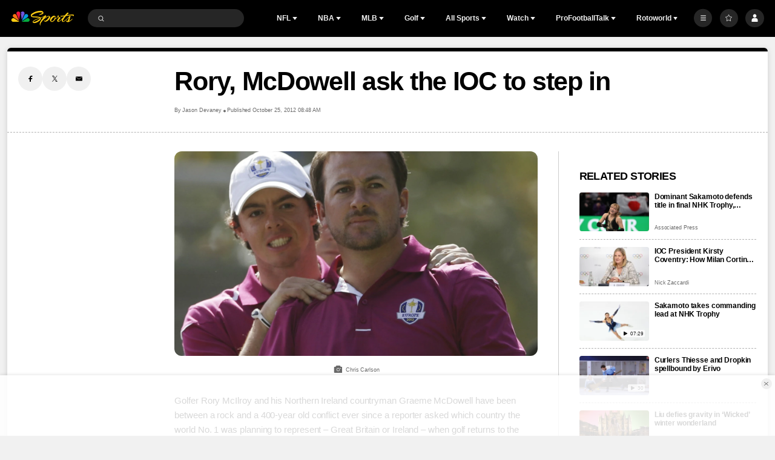

--- FILE ---
content_type: image/svg+xml
request_url: https://nbcsports.brightspotcdn.com/a0/58/5280166e4d8b9051bddea7985a06/new-york-yankees-primary.svg
body_size: 1406
content:
<svg width="100" height="100" viewBox="0 0 100 100" fill="none" xmlns="http://www.w3.org/2000/svg">
<path d="M81.9325 74.6242C78.3009 78.4571 74.3114 81.9316 70.0187 85C69.1862 72.9645 63.3588 65.2194 53.875 58.6145V58.6145C53.5712 65.0274 53.5488 70.6726 53.7738 74.6129C53.9763 78 55.6075 80.1 58.2738 82.2677C54.7975 83.0581 44.6163 82.9113 41.1513 81.8274C41.545 81.5339 45.8425 79.1629 46.2138 71.4516C46.4725 65.9194 46.5062 61.821 46.3037 55.0468L45.8988 53.3871C40.8518 49.6901 36.1962 45.4831 32.005 40.8323C36.7638 53.3871 30.7113 68.9903 30.0138 74.7032C29.5132 77.956 29.2986 81.2466 29.3725 84.5371C27.8875 83.6677 21.88 79.7613 19 75.9677C27.3925 61.7306 33.445 47.7419 20.2938 34.9613C22.6054 31.4568 25.7181 28.5574 29.3725 26.5048C32.1644 34.2216 37.3045 40.8614 44.065 45.4839C40.375 31.6984 35.5712 27.2048 32.5 25.6694C34.4913 21.0403 41.0387 16.2306 44.515 15C42.8854 19.5072 42.8338 24.4369 44.3687 28.9774C46.0628 34.9677 48.3741 40.7645 51.265 46.2742C52.75 43.7 58.015 32.8387 59.3988 28.0855C60.609 24.1895 60.8827 20.0613 60.1975 16.0387C63.2237 17.5629 69.7263 23.6484 71.2113 26.6065C68.0388 27.2952 66.5425 28.8645 64.6637 32.1387C62.785 35.4129 57.8125 47.9452 55.0788 53.3871C57.9588 55.8597 62.9537 58.9758 66.9475 63.7177C62.5712 46.6129 67.0375 33.5726 72.7975 29.6774C76.0564 30.8226 79.0008 32.7216 81.3925 35.221C72.055 39.1161 72.6513 51.0274 72.6063 51.8629C72.1788 58.6371 74.935 70.7403 80.11 73.6871C80.6971 74.0412 81.3058 74.3579 81.9325 74.6355C78.3004 78.4644 74.3109 81.9351 70.0187 85" fill="#132448"/>
</svg>
